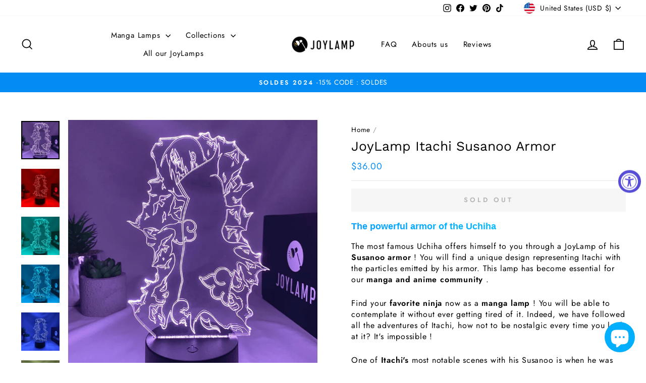

--- FILE ---
content_type: text/css
request_url: https://joylamp.com/cdn/shop/t/5/assets/custom.css?v=10275438988397358881692279961
body_size: 697
content:
:root{--colorTitleDegrade:-webkit-linear-gradient(45deg,#049EFD 0%,#08D1FF 100%)}#shopify-block-loox-rating{margin-top:-7px;margin-bottom:7px}.grid-product__meta .loox-rating{margin-top:5px}@media only screen and (min-width: 769px){.testimonials-slider .flickity-viewport{min-height:600px!important;max-height:600px!important}.testimonials-slider .testimonail-image{width:350px}.testimonials-slider__text p{text-align:center;margin-left:auto;margin-right:auto;width:85%}.testimonials-slider__text{width:360px}}.product-block{margin-bottom:15px!important}.product-block .product-block--price{margin-bottom:20px!important}.cs-h1{font-weight:600;font-family:Luckiest Guy,Verdana,sans-serif;background:var(--colorTitleDegrade);-webkit-background-clip:text;-webkit-text-fill-color:transparent;text-transform:uppercase;font-size:20px}.cs-h1.f-s{font-weight:600;font-family:Luckiest Guy,Verdana,sans-serif;background:var(--colorTitleDegrade);-webkit-background-clip:text;-webkit-text-fill-color:transparent;text-transform:uppercase;font-size:14px;text-align:left}.cs-h1.n-u{text-transform:initial}.cs-h1.black{background:none;color:#000;-webkit-text-fill-color:unset;-webkit-background-clip:unset}.cs-h2{font-weight:600;font-family:Luckiest Guy,Verdana,sans-serif;background:var(--colorTitleDegrade);-webkit-background-clip:text;-webkit-text-fill-color:transparent;text-transform:uppercase;font-size:16px}cs-h2.po{margin-top:0!important}.cs-h2.mg-none{margin-top:10px;margin-bottom:20px}.cs-h2.black{background:none;color:#000;-webkit-text-fill-color:unset;-webkit-background-clip:unset}.cs-h2.l-s-1{letter-spacing:1px}.h3{font-weight:600!important;text-transform:uppercase;font-size:16px!important;font-family:Luckiest Guy,Verdana,sans-serif!important;background:var(--colorTitleDegrade);-webkit-background-clip:text;-webkit-text-fill-color:transparent}h2{font-weight:600;text-transform:uppercase;font-size:22px;font-family:Luckiest Guy,Verdana,sans-serif;background:var(--colorTitleDegrade);-webkit-background-clip:text;-webkit-text-fill-color:transparent}.feature-row__text .rte em{font-weight:600;text-transform:uppercase;font-size:16px;font-family:Luckiest Guy,Verdana,sans-serif;background:var(--colorTitleDegrade);-webkit-background-clip:text;-webkit-text-fill-color:transparent;font-style:unset}.enlarge-text p em{font-weight:600;text-transform:uppercase;font-size:20px;font-family:Luckiest Guy,Verdana,sans-serif;background:var(--colorTitleDegrade);-webkit-background-clip:text;-webkit-text-fill-color:transparent;font-style:unset}@media only screen and (min-width:769px){.cs-h1{font-size:30px}}.sp-1 a:before{content:"";position:absolute;top:100%;width:100%;left:0;height:1px;border-radius:1px;background:linear-gradient(90deg,#00eaff 0,#048cf4)}.h-d-desk{display:block}@media only screen and (max-width:769px){.h-d-desk{display:none}}.h-d-1{display:none}@media only screen and (min-width:440px) and (max-width: 768px){.h-d-1{display:block}}.h-d-2{display:none}@media only screen and (max-width: 439px){.h-d-2{display:block;margin-bottom:20px}}.h-d-3{font-weight:700;text-transform:none!important;font-size:16px;letter-spacing:1px}.product-block{margin-bottom:10px}.product-block--header,.product-single__title{margin-bottom:5px}.title-desc-product{text-transform:none!important;font-size:18px;letter-spacing:0px;margin-top:20px!important;margin-bottom:20px!important}.title-desc-product-h3{text-transform:none!important;font-size:18px;letter-spacing:0px;margin-top:30px!important;margin-bottom:30px!important}@media only screen and (min-width: 800px){.fast-shipping-banner-m{display:none}}@media only screen and (max-width: 800px){.fast-shipping-banner-d{display:none}}.collection-hero__image.lazyloaded{animation:none;opacity:1}.collection-hero{position:relative;width:100%;height:210px;overflow:hidden}@media only screen and (min-width: 769px){.collection-hero{height:280px}.collection-hero__image{height:280px!important}}.collection-content{padding-top:0}.header-collection-txt{margin-top:10px}.rte h1{margin-bottom:15px}.breadcrumb,.breadcrump-link,.breadcrump-link:hover{color:#989898}@media only screen and (min-width: 1050px){.feature-row-collection{margin:0 0 50px}}@media only screen and (min-width: 769px){.feature-row__text-collection--right{padding-right:0}}.feature-row__item-collection{flex:0 1 50%;margin:0}@media only screen and (max-width: 768px){.feature-row__text-collection--right{order:2;margin-top:20px;padding:30px 0 0}}.img-collec-bottom{padding-right:50px;display:flex;flex:1;justify-content:center;align-items:center}@media only screen and (max-width: 768px){.img-collec-bottom{padding-right:0}}.img-collec-bottom--right{padding-left:50px;display:flex;flex:1;justify-content:center;align-items:center}@media only screen and (max-width: 768px){.img-collec-bottom--right{padding-left:0}}.img-collect-in-bottom{width:100%;display:flex;justify-content:center;align-items:center}.img-txt-collection{flex:0 1 65%}.img-txt-collection-cs-1{flex:0 1 50%}@media only screen and (max-width: 768px){.img-txt-collection-two-cs-1{padding-top:0;margin-top:0;z-index:10}}.img-text-feat-row-cs-1{padding:40px 0 0;margin-bottom:-30px}.link-desc-a-1{background:var(--colorTitleDegrade);-webkit-background-clip:text;-webkit-text-fill-color:transparent;color:#19a9e2!important}.link-desc-a-1:before{background:#fff!important}.link-desc-a-1:after{border-bottom:1px solid!important}.txt-home-v1{text-align:center;width:80%;margin-left:auto;margin-right:auto}.cta-collect{font-weight:600;font-family:Luckiest Guy,Verdana,sans-serif;background:linear-gradient(90deg,#26c4d2 0,#048cf4);-webkit-background-clip:text;-webkit-text-fill-color:transparent;white-space:nowrap}.collection-hero{background:#fff!important}@media only screen and (min-width: 769px){.collection-hero{height:280px!important}.collection-content{padding-top:0!important}}.label,label:not(.variant__button-label):not(.text-label){text-transform:unset!important;letter-spacing:.1em!important;font-size:.8em;color:#505050!important}.consent-cookie-main{position:fixed;left:0;right:0;bottom:10px;text-align:center;z-index:29;display:none}.consent-cookie-main .area{margin-left:auto;margin-right:auto;max-width:800px}.consent-cookie-main .inside{margin-bottom:10px;margin-left:17px;margin-right:17px}.consent-cookie-main .container{background-color:#fff;display:flex;align-items:center;box-shadow:0 3px 25px #0000001a;border-radius:1px}.consent-cookie-main .content-text{padding:10px 10px 10px 20px;flex:1;font-size:14px;font-weight:500;color:#495560}.consent-cookie-main .content-text .link{margin-left:1.5px;color:#343160}.consent-cookie-main .content-delete{display:flex;padding-right:10px}.consent-cookie-main .content-delete .icon{width:17px;color:#343160;cursor:pointer}.jdgm-prev-badge{margin-bottom:15px!important}.cs-para-center-v1{text-align:center}.jdgm-all-reviews-page__title{margin-top:50px!important;font-weight:700}.jdgm-all-reviews-page__description{margin-bottom:20px}
/*# sourceMappingURL=/cdn/shop/t/5/assets/custom.css.map?v=10275438988397358881692279961 */
